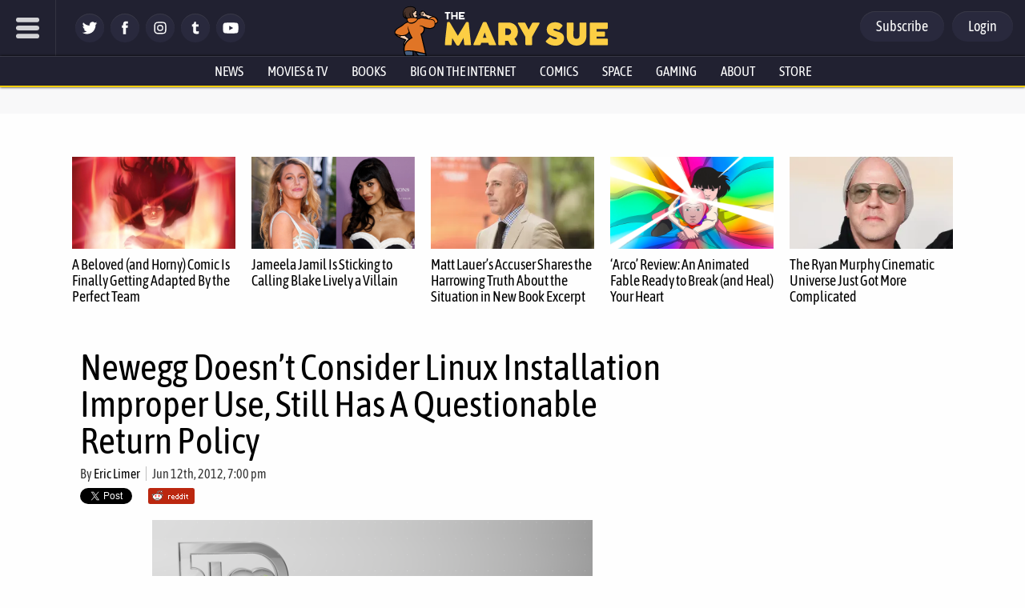

--- FILE ---
content_type: text/css
request_url: https://www.themarysue.com/wp-content/plugins/gamurs-wordpress-blocks/build/article-content/style-index.css?ver=2.3.7
body_size: 3833
content:
.wp-block-post-content b,.wp-block-post-content strong{font-weight:bolder}.wp-block-post-content>*{width:100%}.wp-block-gamurs-article-content>*{margin:0!important}.wp-block-gamurs-article-content,.wp-block-post-content{display:flex;flex-direction:column}.wp-block-gamurs-article-content h2,.wp-block-gamurs-article-content h3,.wp-block-gamurs-article-content h4,.wp-block-gamurs-article-content h5,.wp-block-gamurs-article-content h6,.wp-block-post-content h2,.wp-block-post-content h3,.wp-block-post-content h4,.wp-block-post-content h5,.wp-block-post-content h6{margin-top:0}.wp-block-gamurs-article-content h2,.wp-block-post-content h2{color:var(--wp--custom--copy--secondary--text-color);padding:calc(1px*var(--wp--custom--copy--h-2-container-spacing--padding-top)) calc(1px*var(--wp--custom--copy--h-2-container-spacing--padding-right)) calc(1px*var(--wp--custom--copy--h-2-container-spacing--padding-bottom)) calc(1px*var(--wp--custom--copy--h-2-container-spacing--padding-left))}@media(max-width:991px){.wp-block-gamurs-article-content h2,.wp-block-post-content h2{font-family:var(--wp--custom--copy--h-2-type--mobile--font-family);font-size:var(--wp--custom--copy--h-2-type--mobile--font-size);font-weight:var(--wp--custom--copy--h-2-type--mobile--font-weight);letter-spacing:var(--wp--custom--copy--h-2-type--mobile--letter-spacing);line-height:var(--wp--custom--copy--h-2-type--mobile--line-height);margin-bottom:var(--wp--custom--copy--h-2-type--mobile--paragraph-spacing);-webkit-text-decoration:var(--wp--custom--copy--h-2-type--mobile--text-decoration);text-decoration:var(--wp--custom--copy--h-2-type--mobile--text-decoration);text-indent:var(--wp--custom--copy--h-2-type--mobile--paragraph-indent);text-transform:var(--wp--custom--copy--h-2-type--mobile--text-transform)}}@media(min-width:992px){.wp-block-gamurs-article-content h2,.wp-block-post-content h2{font-family:var(--wp--custom--copy--h-2-type--desktop--font-family);font-size:var(--wp--custom--copy--h-2-type--desktop--font-size);font-weight:var(--wp--custom--copy--h-2-type--desktop--font-weight);letter-spacing:var(--wp--custom--copy--h-2-type--desktop--letter-spacing);line-height:var(--wp--custom--copy--h-2-type--desktop--line-height);margin-bottom:var(--wp--custom--copy--h-2-type--desktop--paragraph-spacing);-webkit-text-decoration:var(--wp--custom--copy--h-2-type--desktop--text-decoration);text-decoration:var(--wp--custom--copy--h-2-type--desktop--text-decoration);text-indent:var(--wp--custom--copy--h-2-type--desktop--paragraph-indent);text-transform:var(--wp--custom--copy--h-2-type--desktop--text-transform)}}.wp-block-gamurs-article-content h3,.wp-block-post-content h3{color:var(--wp--custom--copy--secondary--text-color);padding:calc(1px*var(--wp--custom--copy--h-3-container-spacing--padding-top)) calc(1px*var(--wp--custom--copy--h-3-container-spacing--padding-right)) calc(1px*var(--wp--custom--copy--h-3-container-spacing--padding-bottom)) calc(1px*var(--wp--custom--copy--h-3-container-spacing--padding-left))}@media(max-width:991px){.wp-block-gamurs-article-content h3,.wp-block-post-content h3{font-family:var(--wp--custom--copy--h-3-type--mobile--font-family);font-size:var(--wp--custom--copy--h-3-type--mobile--font-size);font-weight:var(--wp--custom--copy--h-3-type--mobile--font-weight);letter-spacing:var(--wp--custom--copy--h-3-type--mobile--letter-spacing);line-height:var(--wp--custom--copy--h-3-type--mobile--line-height);margin-bottom:var(--wp--custom--copy--h-3-type--mobile--paragraph-spacing);-webkit-text-decoration:var(--wp--custom--copy--h-3-type--mobile--text-decoration);text-decoration:var(--wp--custom--copy--h-3-type--mobile--text-decoration);text-indent:var(--wp--custom--copy--h-3-type--mobile--paragraph-indent);text-transform:var(--wp--custom--copy--h-3-type--mobile--text-transform)}}@media(min-width:992px){.wp-block-gamurs-article-content h3,.wp-block-post-content h3{font-family:var(--wp--custom--copy--h-3-type--desktop--font-family);font-size:var(--wp--custom--copy--h-3-type--desktop--font-size);font-weight:var(--wp--custom--copy--h-3-type--desktop--font-weight);letter-spacing:var(--wp--custom--copy--h-3-type--desktop--letter-spacing);line-height:var(--wp--custom--copy--h-3-type--desktop--line-height);margin-bottom:var(--wp--custom--copy--h-3-type--desktop--paragraph-spacing);-webkit-text-decoration:var(--wp--custom--copy--h-3-type--desktop--text-decoration);text-decoration:var(--wp--custom--copy--h-3-type--desktop--text-decoration);text-indent:var(--wp--custom--copy--h-3-type--desktop--paragraph-indent);text-transform:var(--wp--custom--copy--h-3-type--desktop--text-transform)}}.wp-block-gamurs-article-content h4,.wp-block-post-content h4{color:var(--wp--custom--copy--secondary--text-color);padding:calc(1px*var(--wp--custom--copy--h-4-container-spacing--padding-top)) calc(1px*var(--wp--custom--copy--h-4-container-spacing--padding-right)) calc(1px*var(--wp--custom--copy--h-4-container-spacing--padding-bottom)) calc(1px*var(--wp--custom--copy--h-4-container-spacing--padding-left))}@media(max-width:991px){.wp-block-gamurs-article-content h4,.wp-block-post-content h4{font-family:var(--wp--custom--copy--h-4-type--mobile--font-family);font-size:var(--wp--custom--copy--h-4-type--mobile--font-size);font-weight:var(--wp--custom--copy--h-4-type--mobile--font-weight);letter-spacing:var(--wp--custom--copy--h-4-type--mobile--letter-spacing);line-height:var(--wp--custom--copy--h-4-type--mobile--line-height);margin-bottom:var(--wp--custom--copy--h-4-type--mobile--paragraph-spacing);-webkit-text-decoration:var(--wp--custom--copy--h-4-type--mobile--text-decoration);text-decoration:var(--wp--custom--copy--h-4-type--mobile--text-decoration);text-indent:var(--wp--custom--copy--h-4-type--mobile--paragraph-indent);text-transform:var(--wp--custom--copy--h-4-type--mobile--text-transform)}}@media(min-width:992px){.wp-block-gamurs-article-content h4,.wp-block-post-content h4{font-family:var(--wp--custom--copy--h-4-type--desktop--font-family);font-size:var(--wp--custom--copy--h-4-type--desktop--font-size);font-weight:var(--wp--custom--copy--h-4-type--desktop--font-weight);letter-spacing:var(--wp--custom--copy--h-4-type--desktop--letter-spacing);line-height:var(--wp--custom--copy--h-4-type--desktop--line-height);margin-bottom:var(--wp--custom--copy--h-4-type--desktop--paragraph-spacing);-webkit-text-decoration:var(--wp--custom--copy--h-4-type--desktop--text-decoration);text-decoration:var(--wp--custom--copy--h-4-type--desktop--text-decoration);text-indent:var(--wp--custom--copy--h-4-type--desktop--paragraph-indent);text-transform:var(--wp--custom--copy--h-4-type--desktop--text-transform)}}.wp-block-gamurs-article-content h5,.wp-block-post-content h5{color:var(--wp--custom--copy--secondary--text-color);padding:calc(1px*var(--wp--custom--copy--h-5-container-spacing--padding-top)) calc(1px*var(--wp--custom--copy--h-5-container-spacing--padding-right)) calc(1px*var(--wp--custom--copy--h-5-container-spacing--padding-bottom)) calc(1px*var(--wp--custom--copy--h-5-container-spacing--padding-left))}@media(max-width:991px){.wp-block-gamurs-article-content h5,.wp-block-post-content h5{font-family:var(--wp--custom--copy--h-5-type--mobile--font-family);font-size:var(--wp--custom--copy--h-5-type--mobile--font-size);font-weight:var(--wp--custom--copy--h-5-type--mobile--font-weight);letter-spacing:var(--wp--custom--copy--h-5-type--mobile--letter-spacing);line-height:var(--wp--custom--copy--h-5-type--mobile--line-height);margin-bottom:var(--wp--custom--copy--h-5-type--mobile--paragraph-spacing);-webkit-text-decoration:var(--wp--custom--copy--h-5-type--mobile--text-decoration);text-decoration:var(--wp--custom--copy--h-5-type--mobile--text-decoration);text-indent:var(--wp--custom--copy--h-5-type--mobile--paragraph-indent);text-transform:var(--wp--custom--copy--h-5-type--mobile--text-transform)}}@media(min-width:992px){.wp-block-gamurs-article-content h5,.wp-block-post-content h5{font-family:var(--wp--custom--copy--h-5-type--desktop--font-family);font-size:var(--wp--custom--copy--h-5-type--desktop--font-size);font-weight:var(--wp--custom--copy--h-5-type--desktop--font-weight);letter-spacing:var(--wp--custom--copy--h-5-type--desktop--letter-spacing);line-height:var(--wp--custom--copy--h-5-type--desktop--line-height);margin-bottom:var(--wp--custom--copy--h-5-type--desktop--paragraph-spacing);-webkit-text-decoration:var(--wp--custom--copy--h-5-type--desktop--text-decoration);text-decoration:var(--wp--custom--copy--h-5-type--desktop--text-decoration);text-indent:var(--wp--custom--copy--h-5-type--desktop--paragraph-indent);text-transform:var(--wp--custom--copy--h-5-type--desktop--text-transform)}}.wp-block-gamurs-article-content h6,.wp-block-post-content h6{color:var(--wp--custom--copy--secondary--text-color);padding:calc(1px*var(--wp--custom--copy--h-6-container-spacing--padding-top)) calc(1px*var(--wp--custom--copy--h-6-container-spacing--padding-right)) calc(1px*var(--wp--custom--copy--h-6-container-spacing--padding-bottom)) calc(1px*var(--wp--custom--copy--h-6-container-spacing--padding-left))}@media(max-width:991px){.wp-block-gamurs-article-content h6,.wp-block-post-content h6{font-family:var(--wp--custom--copy--h-6-type--mobile--font-family);font-size:var(--wp--custom--copy--h-6-type--mobile--font-size);font-weight:var(--wp--custom--copy--h-6-type--mobile--font-weight);letter-spacing:var(--wp--custom--copy--h-6-type--mobile--letter-spacing);line-height:var(--wp--custom--copy--h-6-type--mobile--line-height);margin-bottom:var(--wp--custom--copy--h-6-type--mobile--paragraph-spacing);-webkit-text-decoration:var(--wp--custom--copy--h-6-type--mobile--text-decoration);text-decoration:var(--wp--custom--copy--h-6-type--mobile--text-decoration);text-indent:var(--wp--custom--copy--h-6-type--mobile--paragraph-indent);text-transform:var(--wp--custom--copy--h-6-type--mobile--text-transform)}}@media(min-width:992px){.wp-block-gamurs-article-content h6,.wp-block-post-content h6{font-family:var(--wp--custom--copy--h-6-type--desktop--font-family);font-size:var(--wp--custom--copy--h-6-type--desktop--font-size);font-weight:var(--wp--custom--copy--h-6-type--desktop--font-weight);letter-spacing:var(--wp--custom--copy--h-6-type--desktop--letter-spacing);line-height:var(--wp--custom--copy--h-6-type--desktop--line-height);margin-bottom:var(--wp--custom--copy--h-6-type--desktop--paragraph-spacing);-webkit-text-decoration:var(--wp--custom--copy--h-6-type--desktop--text-decoration);text-decoration:var(--wp--custom--copy--h-6-type--desktop--text-decoration);text-indent:var(--wp--custom--copy--h-6-type--desktop--paragraph-indent);text-transform:var(--wp--custom--copy--h-6-type--desktop--text-transform)}}.wp-block-gamurs-article-content details,.wp-block-gamurs-article-content p,.wp-block-gamurs-article-content>div:not(.wp-block-gamurs-status-message):not(.wp-block-gamurs-article-content__affiliate-disclaimer),.wp-block-post-content details,.wp-block-post-content p,.wp-block-post-content>div:not(.wp-block-gamurs-status-message):not(.wp-block-gamurs-article-content__affiliate-disclaimer){color:var(--wp--custom--copy--tertiary--text-color)}@media(max-width:991px){.wp-block-gamurs-article-content details,.wp-block-gamurs-article-content p,.wp-block-gamurs-article-content>div:not(.wp-block-gamurs-status-message):not(.wp-block-gamurs-article-content__affiliate-disclaimer),.wp-block-post-content details,.wp-block-post-content p,.wp-block-post-content>div:not(.wp-block-gamurs-status-message):not(.wp-block-gamurs-article-content__affiliate-disclaimer){font-family:var(--wp--custom--copy--body-type--mobile--font-family);font-size:var(--wp--custom--copy--body-type--mobile--font-size);font-weight:var(--wp--custom--copy--body-type--mobile--font-weight);letter-spacing:var(--wp--custom--copy--body-type--mobile--letter-spacing);line-height:var(--wp--custom--copy--body-type--mobile--line-height);margin-bottom:var(--wp--custom--copy--body-type--mobile--paragraph-spacing);-webkit-text-decoration:var(--wp--custom--copy--body-type--mobile--text-decoration);text-decoration:var(--wp--custom--copy--body-type--mobile--text-decoration);text-indent:var(--wp--custom--copy--body-type--mobile--paragraph-indent);text-transform:var(--wp--custom--copy--body-type--mobile--text-transform)}}@media(min-width:992px){.wp-block-gamurs-article-content details,.wp-block-gamurs-article-content p,.wp-block-gamurs-article-content>div:not(.wp-block-gamurs-status-message):not(.wp-block-gamurs-article-content__affiliate-disclaimer),.wp-block-post-content details,.wp-block-post-content p,.wp-block-post-content>div:not(.wp-block-gamurs-status-message):not(.wp-block-gamurs-article-content__affiliate-disclaimer){font-family:var(--wp--custom--copy--body-type--desktop--font-family);font-size:var(--wp--custom--copy--body-type--desktop--font-size);font-weight:var(--wp--custom--copy--body-type--desktop--font-weight);letter-spacing:var(--wp--custom--copy--body-type--desktop--letter-spacing);line-height:var(--wp--custom--copy--body-type--desktop--line-height);margin-bottom:var(--wp--custom--copy--body-type--desktop--paragraph-spacing);-webkit-text-decoration:var(--wp--custom--copy--body-type--desktop--text-decoration);text-decoration:var(--wp--custom--copy--body-type--desktop--text-decoration);text-indent:var(--wp--custom--copy--body-type--desktop--paragraph-indent);text-transform:var(--wp--custom--copy--body-type--desktop--text-transform)}}.wp-block-gamurs-article-content ol li,.wp-block-gamurs-article-content ul li,.wp-block-post-content ol li,.wp-block-post-content ul li{color:var(--wp--custom--copy--tertiary--text-color)}@media(max-width:991px){.wp-block-gamurs-article-content ol li,.wp-block-gamurs-article-content ul li,.wp-block-post-content ol li,.wp-block-post-content ul li{font-family:var(--wp--custom--copy--body-type--mobile--font-family);font-size:var(--wp--custom--copy--body-type--mobile--font-size);font-weight:var(--wp--custom--copy--body-type--mobile--font-weight);letter-spacing:var(--wp--custom--copy--body-type--mobile--letter-spacing);line-height:var(--wp--custom--copy--body-type--mobile--line-height);-webkit-text-decoration:var(--wp--custom--copy--body-type--mobile--text-decoration);text-decoration:var(--wp--custom--copy--body-type--mobile--text-decoration);text-indent:var(--wp--custom--copy--body-type--mobile--paragraph-indent);text-transform:var(--wp--custom--copy--body-type--mobile--text-transform)}}@media(min-width:992px){.wp-block-gamurs-article-content ol li,.wp-block-gamurs-article-content ul li,.wp-block-post-content ol li,.wp-block-post-content ul li{font-family:var(--wp--custom--copy--body-type--desktop--font-family);font-size:var(--wp--custom--copy--body-type--desktop--font-size);font-weight:var(--wp--custom--copy--body-type--desktop--font-weight);letter-spacing:var(--wp--custom--copy--body-type--desktop--letter-spacing);line-height:var(--wp--custom--copy--body-type--desktop--line-height);-webkit-text-decoration:var(--wp--custom--copy--body-type--desktop--text-decoration);text-decoration:var(--wp--custom--copy--body-type--desktop--text-decoration);text-indent:var(--wp--custom--copy--body-type--desktop--paragraph-indent);text-transform:var(--wp--custom--copy--body-type--desktop--text-transform)}}.wp-block-gamurs-article-content>li .wp-block-gamurs-ad,.wp-block-gamurs-article-content>ul .wp-block-gamurs-ad,.wp-block-post-content>li .wp-block-gamurs-ad,.wp-block-post-content>ul .wp-block-gamurs-ad{margin-left:-40px}.wp-block-gamurs-article-content .wp-block-embed:not(.is-type-video),.wp-block-gamurs-article-content .wp-block-image,.wp-block-gamurs-article-content .wp-caption,.wp-block-post-content .wp-block-embed:not(.is-type-video),.wp-block-post-content .wp-block-image,.wp-block-post-content .wp-caption{display:flex;flex-direction:column}.wp-block-gamurs-article-content .wp-caption-text,.wp-block-gamurs-article-content .wp-element-caption,.wp-block-post-content .wp-caption-text,.wp-block-post-content .wp-element-caption{text-align:center}.wp-block-gamurs-article-content .wp-block-embed:not(.is-type-video):not(.wp-block-embed-reddit):not(.wp-block-embed-twitter),.wp-block-gamurs-article-content .wp-block-image,.wp-block-gamurs-article-content .wp-caption,.wp-block-post-content .wp-block-embed:not(.is-type-video):not(.wp-block-embed-reddit):not(.wp-block-embed-twitter),.wp-block-post-content .wp-block-image,.wp-block-post-content .wp-caption{align-items:center}.wp-block-gamurs-article-content .wp-block-embed.wp-block-embed-twitter .wp-block-embed__wrapper>*,.wp-block-post-content .wp-block-embed.wp-block-embed-twitter .wp-block-embed__wrapper>*{margin-inline:auto}.wp-block-gamurs-article-content .wp-block-embed .converted-twitch,.wp-block-post-content .wp-block-embed .converted-twitch{width:100%}.wp-block-gamurs-article-content .wp-block-embed .converted-twitch div,.wp-block-post-content .wp-block-embed .converted-twitch div{display:flex}.wp-block-gamurs-article-content .wp-block-embed .converted-twitch div iframe,.wp-block-post-content .wp-block-embed .converted-twitch div iframe{margin-inline:auto;width:revert-layer!important}.wp-block-gamurs-article-content .wp-block-embed .wp-element-caption,.wp-block-gamurs-article-content .wp-block-embed figcaption,.wp-block-gamurs-article-content .wp-block-gallery .wp-element-caption,.wp-block-gamurs-article-content .wp-block-gallery figcaption,.wp-block-gamurs-article-content .wp-block-image .wp-element-caption,.wp-block-gamurs-article-content .wp-block-image figcaption,.wp-block-gamurs-article-content .wp-block-jetpack-videopress .wp-element-caption,.wp-block-gamurs-article-content .wp-block-jetpack-videopress figcaption,.wp-block-gamurs-article-content .wp-block-video .wp-element-caption,.wp-block-gamurs-article-content .wp-block-video figcaption,.wp-block-post-content .wp-block-embed .wp-element-caption,.wp-block-post-content .wp-block-embed figcaption,.wp-block-post-content .wp-block-gallery .wp-element-caption,.wp-block-post-content .wp-block-gallery figcaption,.wp-block-post-content .wp-block-image .wp-element-caption,.wp-block-post-content .wp-block-image figcaption,.wp-block-post-content .wp-block-jetpack-videopress .wp-element-caption,.wp-block-post-content .wp-block-jetpack-videopress figcaption,.wp-block-post-content .wp-block-video .wp-element-caption,.wp-block-post-content .wp-block-video figcaption{color:var(--wp--custom--copy--tertiary--text-color);font-family:var(--wp--custom--general-type--caption--font-family);font-size:var(--wp--custom--general-type--caption--font-size);font-weight:var(--wp--custom--general-type--caption--font-weight);letter-spacing:var(--wp--custom--general-type--caption--letter-spacing);line-height:var(--wp--custom--general-type--caption--line-height);margin-bottom:var(--wp--custom--general-type--caption--paragraph-spacing);text-align:center;-webkit-text-decoration:var(--wp--custom--general-type--caption--text-decoration);text-decoration:var(--wp--custom--general-type--caption--text-decoration);text-indent:var(--wp--custom--general-type--caption--paragraph-indent);text-transform:var(--wp--custom--general-type--caption--text-transform)}.wp-block-gamurs-article-content .wp-block-embed .wp-block-embed__wrapper:has(.bluesky-embed),.wp-block-post-content .wp-block-embed .wp-block-embed__wrapper:has(.bluesky-embed){width:100%}.wp-block-gamurs-article-content iframe:not(.wp-block-gamurs-ad iframe),.wp-block-post-content iframe:not(.wp-block-gamurs-ad iframe){width:100%}.wp-block-gamurs-article-content a:not(article.wp-block-gamurs-article-tile a,.wp-block-gamurs-article-group a,.wp-block-gamurs-pagination a,.post_tags a),.wp-block-post-content a:not(article.wp-block-gamurs-article-tile a,.wp-block-gamurs-article-group a,.wp-block-gamurs-pagination a,.post_tags a){color:var(--wp--custom--hyperlink--enabled--color-fg);-webkit-text-decoration:var(--wp--custom--text-decoration--hyperlink);text-decoration:var(--wp--custom--text-decoration--hyperlink);text-decoration-color:var(--wp--custom--hyperlink--enabled--border--color);text-decoration-style:var(--wp--custom--hyperlink--enabled--border--style);text-decoration-thickness:calc(1px*var(--wp--custom--hyperlink--enabled--border--width));text-underline-offset:var(--wp--custom--hyperlink--border-offset)}.wp-block-gamurs-article-content a:not(article.wp-block-gamurs-article-tile a,.wp-block-gamurs-article-group a,.wp-block-gamurs-pagination a,.post_tags a):hover,.wp-block-post-content a:not(article.wp-block-gamurs-article-tile a,.wp-block-gamurs-article-group a,.wp-block-gamurs-pagination a,.post_tags a):hover{color:var(--wp--custom--hyperlink--hover--color-fg);text-decoration-color:var(--wp--custom--hyperlink--hover--border--color);text-decoration-style:var(--wp--custom--hyperlink--hover--border--style);text-decoration-thickness:calc(1px*var(--wp--custom--hyperlink--hover--border--width))}.wp-block-gamurs-article-content a:not(article.wp-block-gamurs-article-tile a,.wp-block-gamurs-article-group a,.wp-block-gamurs-pagination a,.post_tags a):active,.wp-block-post-content a:not(article.wp-block-gamurs-article-tile a,.wp-block-gamurs-article-group a,.wp-block-gamurs-pagination a,.post_tags a):active{color:var(--wp--custom--hyperlink--pressed--color-fg);text-decoration-color:var(--wp--custom--hyperlink--pressed--border--color);text-decoration-style:var(--wp--custom--hyperlink--pressed--border--style);text-decoration-thickness:calc(1px*var(--wp--custom--hyperlink--pressed--border--width))}.wp-block-gamurs-article-content a:not(article.wp-block-gamurs-article-tile a,.wp-block-gamurs-article-group a,.wp-block-gamurs-pagination a,.post_tags a):visited,.wp-block-post-content a:not(article.wp-block-gamurs-article-tile a,.wp-block-gamurs-article-group a,.wp-block-gamurs-pagination a,.post_tags a):visited{color:var(--wp--custom--hyperlink--enabled--color-fg);text-decoration-color:var(--wp--custom--hyperlink--enabled--border--color);text-decoration-style:var(--wp--custom--hyperlink--enabled--border--style);text-decoration-thickness:calc(1px*var(--wp--custom--hyperlink--enabled--border--width))}.wp-block-gamurs-article-content .wp-block-pullquote,.wp-block-post-content .wp-block-pullquote{border-bottom:calc(1px*var(--wp--custom--quotation--container-stroke--pull-quote--width)) var(--wp--custom--quotation--container-stroke--pull-quote--style) var(--wp--custom--quotation--container-stroke--pull-quote--color);border-top:calc(1px*var(--wp--custom--quotation--container-stroke--pull-quote--width)) var(--wp--custom--quotation--container-stroke--pull-quote--style) var(--wp--custom--quotation--container-stroke--pull-quote--color);border-color:var(--wp--custom--quotation--color-stroke--pull-quote);color:var(--wp--custom--quotation--color-bg--pull-quote);padding:calc(1px*var(--wp--custom--quotation--container-spacing--pull-quote--padding-top)) calc(1px*var(--wp--custom--quotation--container-spacing--pull-quote--padding-right)) calc(1px*var(--wp--custom--quotation--container-spacing--pull-quote--padding-bottom)) calc(1px*var(--wp--custom--quotation--container-spacing--pull-quote--padding-left))}.wp-block-gamurs-article-content .wp-block-pullquote blockquote,.wp-block-post-content .wp-block-pullquote blockquote{margin:0}.wp-block-gamurs-article-content .wp-block-pullquote blockquote p,.wp-block-post-content .wp-block-pullquote blockquote p{color:var(--wp--custom--quotation--color-fg--pull-quote);font-style:normal;margin:0}@media(max-width:991px){.wp-block-gamurs-article-content .wp-block-pullquote blockquote p,.wp-block-post-content .wp-block-pullquote blockquote p{font-family:var(--wp--custom--quotation--pull-quote-type--mobile--font-family);font-size:var(--wp--custom--quotation--pull-quote-type--mobile--font-size);font-weight:var(--wp--custom--quotation--pull-quote-type--mobile--font-weight);letter-spacing:var(--wp--custom--quotation--pull-quote-type--mobile--letter-spacing);line-height:var(--wp--custom--quotation--pull-quote-type--mobile--line-height);margin-bottom:var(--wp--custom--quotation--pull-quote-type--mobile--paragraph-spacing);-webkit-text-decoration:var(--wp--custom--quotation--pull-quote-type--mobile--text-decoration);text-decoration:var(--wp--custom--quotation--pull-quote-type--mobile--text-decoration);text-indent:var(--wp--custom--quotation--pull-quote-type--mobile--paragraph-indent);text-transform:var(--wp--custom--quotation--pull-quote-type--mobile--text-transform)}}@media(min-width:992px){.wp-block-gamurs-article-content .wp-block-pullquote blockquote p,.wp-block-post-content .wp-block-pullquote blockquote p{font-family:var(--wp--custom--quotation--pull-quote-type--desktop--font-family);font-size:var(--wp--custom--quotation--pull-quote-type--desktop--font-size);font-weight:var(--wp--custom--quotation--pull-quote-type--desktop--font-weight);letter-spacing:var(--wp--custom--quotation--pull-quote-type--desktop--letter-spacing);line-height:var(--wp--custom--quotation--pull-quote-type--desktop--line-height);margin-bottom:var(--wp--custom--quotation--pull-quote-type--desktop--paragraph-spacing);-webkit-text-decoration:var(--wp--custom--quotation--pull-quote-type--desktop--text-decoration);text-decoration:var(--wp--custom--quotation--pull-quote-type--desktop--text-decoration);text-indent:var(--wp--custom--quotation--pull-quote-type--desktop--paragraph-indent);text-transform:var(--wp--custom--quotation--pull-quote-type--desktop--text-transform)}}.wp-block-gamurs-article-content .wp-block-pullquote blockquote cite,.wp-block-post-content .wp-block-pullquote blockquote cite{color:var(--wp--custom--quotation--caption-color--pull-quote);font-family:var(--wp--custom--general-type--caption--font-family);font-size:var(--wp--custom--general-type--caption--font-size);font-style:normal;font-weight:var(--wp--custom--general-type--caption--font-weight);letter-spacing:var(--wp--custom--general-type--caption--letter-spacing);line-height:var(--wp--custom--general-type--caption--line-height);margin-bottom:var(--wp--custom--general-type--caption--paragraph-spacing);-webkit-text-decoration:var(--wp--custom--general-type--caption--text-decoration);text-decoration:var(--wp--custom--general-type--caption--text-decoration);text-indent:var(--wp--custom--general-type--caption--paragraph-indent);text-transform:var(--wp--custom--general-type--caption--text-transform)}.wp-block-gamurs-article-content .wp-block-table,.wp-block-post-content .wp-block-table{border-bottom:none;overflow-x:auto;padding:calc(1px*var(--wp--custom--table--container-spacing--padding-top)) calc(1px*var(--wp--custom--table--container-spacing--padding-right)) calc(1px*var(--wp--custom--table--container-spacing--padding-bottom)) calc(1px*var(--wp--custom--table--container-spacing--padding-left))}.wp-block-gamurs-article-content .swipe-indicator,.wp-block-post-content .swipe-indicator{align-items:center;display:flex;font-size:14px!important;gap:10px;justify-content:center;margin-bottom:-20px!important}.wp-block-gamurs-article-content figure.is-style-stripes table,.wp-block-gamurs-article-content table,.wp-block-post-content figure.is-style-stripes table,.wp-block-post-content table{border-bottom:calc(1px*var(--wp--custom--table--container-stroke--width)) var(--wp--custom--table--container-stroke--style) var(--wp--custom--table--container-stroke--color);border-color:var(--wp--custom--table--color-stroke);border-spacing:0!important;margin:0!important}.wp-block-gamurs-article-content figure.is-style-stripes table td,.wp-block-gamurs-article-content table td,.wp-block-post-content figure.is-style-stripes table td,.wp-block-post-content table td{border:none;padding:calc(1px*var(--wp--custom--table--cell-container-spacing--padding-top)) calc(1px*var(--wp--custom--table--cell-container-spacing--padding-right)) calc(1px*var(--wp--custom--table--cell-container-spacing--padding-bottom)) calc(1px*var(--wp--custom--table--cell-container-spacing--padding-left))}.wp-block-gamurs-article-content figure.is-style-stripes table thead,.wp-block-gamurs-article-content table thead,.wp-block-post-content figure.is-style-stripes table thead,.wp-block-post-content table thead{background-color:var(--wp--custom--table--header-color-bg);border:none}.wp-block-gamurs-article-content figure.is-style-stripes table thead tr th,.wp-block-gamurs-article-content table thead tr th,.wp-block-post-content figure.is-style-stripes table thead tr th,.wp-block-post-content table thead tr th{background-color:var(--wp--custom--table--header-color-bg);border:none;color:var(--wp--custom--table--header-color-fg);font-family:var(--wp--custom--table--header-type--font-family);font-size:var(--wp--custom--table--header-type--font-size);font-weight:var(--wp--custom--table--header-type--font-weight);letter-spacing:var(--wp--custom--table--header-type--letter-spacing);line-height:var(--wp--custom--table--header-type--line-height);margin-bottom:var(--wp--custom--table--header-type--paragraph-spacing);padding:calc(1px*var(--wp--custom--table--cell-container-spacing--padding-top)) calc(1px*var(--wp--custom--table--cell-container-spacing--padding-right)) calc(1px*var(--wp--custom--table--cell-container-spacing--padding-bottom)) calc(1px*var(--wp--custom--table--cell-container-spacing--padding-left));-webkit-text-decoration:var(--wp--custom--table--header-type--text-decoration);text-decoration:var(--wp--custom--table--header-type--text-decoration);text-indent:var(--wp--custom--table--header-type--paragraph-indent);text-transform:var(--wp--custom--table--header-type--text-transform)}.wp-block-gamurs-article-content figure.is-style-stripes table thead tr th:not(:last-child),.wp-block-gamurs-article-content table thead tr th:not(:last-child),.wp-block-post-content figure.is-style-stripes table thead tr th:not(:last-child),.wp-block-post-content table thead tr th:not(:last-child){border-right:calc(1px*var(--wp--custom--table--header-container-stroke--width)) var(--wp--custom--table--header-container-stroke--style) var(--wp--custom--table--header-container-stroke--color)}.wp-block-gamurs-article-content figure.is-style-stripes table tbody tr:nth-child(2n),.wp-block-gamurs-article-content table tbody tr:nth-child(2n),.wp-block-post-content figure.is-style-stripes table tbody tr:nth-child(2n),.wp-block-post-content table tbody tr:nth-child(2n){background-color:var(--wp--custom--table--enabled--even-row-color-bg)}.wp-block-gamurs-article-content figure.is-style-stripes table tbody tr:nth-child(2n) td,.wp-block-gamurs-article-content table tbody tr:nth-child(2n) td,.wp-block-post-content figure.is-style-stripes table tbody tr:nth-child(2n) td,.wp-block-post-content table tbody tr:nth-child(2n) td{border-right:calc(1px*var(--wp--custom--table--cell-container-stroke--width)) var(--wp--custom--table--cell-container-stroke--style) var(--wp--custom--table--cell-container-stroke--color);border-color:var(--wp--custom--table--cell-color-stroke);color:var(--wp--custom--table--cell-color-fg);font-family:var(--wp--custom--table--cell-type--font-family);font-size:var(--wp--custom--table--cell-type--font-size);font-weight:var(--wp--custom--table--cell-type--font-weight);letter-spacing:var(--wp--custom--table--cell-type--letter-spacing);line-height:var(--wp--custom--table--cell-type--line-height);margin-bottom:var(--wp--custom--table--cell-type--paragraph-spacing);-webkit-text-decoration:var(--wp--custom--table--cell-type--text-decoration);text-decoration:var(--wp--custom--table--cell-type--text-decoration);text-indent:var(--wp--custom--table--cell-type--paragraph-indent);text-transform:var(--wp--custom--table--cell-type--text-transform)}.wp-block-gamurs-article-content figure.is-style-stripes table tbody tr:nth-child(2n) td:first-child,.wp-block-gamurs-article-content table tbody tr:nth-child(2n) td:first-child,.wp-block-post-content figure.is-style-stripes table tbody tr:nth-child(2n) td:first-child,.wp-block-post-content table tbody tr:nth-child(2n) td:first-child{border-left:calc(1px*var(--wp--custom--table--cell-container-stroke--width)) var(--wp--custom--table--cell-container-stroke--style) var(--wp--custom--table--cell-container-stroke--color)}.wp-block-gamurs-article-content figure.is-style-stripes table tbody tr:nth-child(odd),.wp-block-gamurs-article-content table tbody tr:nth-child(odd),.wp-block-post-content figure.is-style-stripes table tbody tr:nth-child(odd),.wp-block-post-content table tbody tr:nth-child(odd){background-color:var(--wp--custom--table--enabled--odd-row-color-bg)}.wp-block-gamurs-article-content figure.is-style-stripes table tbody tr:nth-child(odd) td,.wp-block-gamurs-article-content table tbody tr:nth-child(odd) td,.wp-block-post-content figure.is-style-stripes table tbody tr:nth-child(odd) td,.wp-block-post-content table tbody tr:nth-child(odd) td{border-right:calc(1px*var(--wp--custom--table--cell-container-stroke--width)) var(--wp--custom--table--cell-container-stroke--style) var(--wp--custom--table--cell-container-stroke--color);border-color:var(--wp--custom--table--cell-color-stroke);color:var(--wp--custom--table--cell-color-fg);font-family:var(--wp--custom--table--cell-type--font-family);font-size:var(--wp--custom--table--cell-type--font-size);font-weight:var(--wp--custom--table--cell-type--font-weight);letter-spacing:var(--wp--custom--table--cell-type--letter-spacing);line-height:var(--wp--custom--table--cell-type--line-height);margin-bottom:var(--wp--custom--table--cell-type--paragraph-spacing);-webkit-text-decoration:var(--wp--custom--table--cell-type--text-decoration);text-decoration:var(--wp--custom--table--cell-type--text-decoration);text-indent:var(--wp--custom--table--cell-type--paragraph-indent);text-transform:var(--wp--custom--table--cell-type--text-transform)}.wp-block-gamurs-article-content figure.is-style-stripes table tbody tr:nth-child(odd) td:first-child,.wp-block-gamurs-article-content table tbody tr:nth-child(odd) td:first-child,.wp-block-post-content figure.is-style-stripes table tbody tr:nth-child(odd) td:first-child,.wp-block-post-content table tbody tr:nth-child(odd) td:first-child{border-left:calc(1px*var(--wp--custom--table--cell-container-stroke--width)) var(--wp--custom--table--cell-container-stroke--style) var(--wp--custom--table--cell-container-stroke--color)}.wp-block-gamurs-article-content figure.is-style-stripes table tbody:not(table thead~tbody) tr:first-child td,.wp-block-gamurs-article-content table tbody:not(table thead~tbody) tr:first-child td,.wp-block-post-content figure.is-style-stripes table tbody:not(table thead~tbody) tr:first-child td,.wp-block-post-content table tbody:not(table thead~tbody) tr:first-child td{border-top:calc(1px*var(--wp--custom--table--cell-container-stroke--width)) var(--wp--custom--table--cell-container-stroke--style) var(--wp--custom--table--cell-container-stroke--color)}.wp-block-gamurs-article-content .dataTables_wrapper[id^=tablepress] .dataTables_filter label,.wp-block-gamurs-article-content .dataTables_wrapper[id^=tablepress] .dataTables_filter label input,.wp-block-post-content .dataTables_wrapper[id^=tablepress] .dataTables_filter label,.wp-block-post-content .dataTables_wrapper[id^=tablepress] .dataTables_filter label input{font-size:var(--wp--custom--copy--body-type--desktop--font-size)}.wp-block-gamurs-article-content figure.wp-block-table,.wp-block-post-content figure.wp-block-table{max-width:calc(100vw - 1px*var(--wp--custom--block--category-container--mobile--padding-right) - 1px*var(--wp--custom--block--category-container--mobile--padding-left))}.wp-block-gamurs-article-content figure.wp-block-table table.has-fixed-layout,.wp-block-post-content figure.wp-block-table table.has-fixed-layout{table-layout:unset}.wp-block-gamurs-article-content figure.wp-block-table *,.wp-block-post-content figure.wp-block-table *{word-break:keep-all!important}@media(min-width:992px){.wp-block-gamurs-article-content figure.wp-block-table>table,.wp-block-post-content figure.wp-block-table>table{min-width:calc(1px*var(--wp--custom--block--hero-col-container--desktop--max-width))}}.wp-block-gamurs-article-content figure.wp-block-table,.wp-block-post-content figure.wp-block-table{overflow-x:scroll;-ms-overflow-style:none;scrollbar-width:none}.wp-block-gamurs-article-content figure.wp-block-table::-webkit-scrollbar,.wp-block-post-content figure.wp-block-table::-webkit-scrollbar{display:none}.wp-block-gamurs-article-content figure.wp-block-table figcaption,.wp-block-post-content figure.wp-block-table figcaption{color:var(--wp--custom--copy--tertiary--text-color);font-family:var(--wp--custom--general-type--caption--font-family);font-size:var(--wp--custom--general-type--caption--font-size);font-weight:var(--wp--custom--general-type--caption--font-weight);letter-spacing:var(--wp--custom--general-type--caption--letter-spacing);line-height:var(--wp--custom--general-type--caption--line-height);margin-bottom:var(--wp--custom--general-type--caption--paragraph-spacing);-webkit-text-decoration:var(--wp--custom--general-type--caption--text-decoration);text-decoration:var(--wp--custom--general-type--caption--text-decoration);text-indent:var(--wp--custom--general-type--caption--paragraph-indent);text-transform:var(--wp--custom--general-type--caption--text-transform)}.wp-block-gamurs-article-content figure.wp-block-table.use-caption-heading,.wp-block-post-content figure.wp-block-table.use-caption-heading{display:flex;flex-direction:column-reverse}.wp-block-gamurs-article-content figure.wp-block-table.use-caption-heading figcaption,.wp-block-post-content figure.wp-block-table.use-caption-heading figcaption{background-color:var(--wp--custom--table--header-color-bg);color:var(--wp--custom--table--header-color-fg);font-family:var(--wp--custom--table--header-type--font-family);font-size:var(--wp--custom--table--header-type--font-size);font-weight:var(--wp--custom--table--header-type--font-weight);letter-spacing:var(--wp--custom--table--header-type--letter-spacing);line-height:var(--wp--custom--table--header-type--line-height);margin-bottom:var(--wp--custom--table--header-type--paragraph-spacing);padding:calc(1px*var(--wp--custom--table--cell-container-spacing--padding-top)) calc(1px*var(--wp--custom--table--cell-container-spacing--padding-right)) calc(1px*var(--wp--custom--table--cell-container-spacing--padding-bottom)) calc(1px*var(--wp--custom--table--cell-container-spacing--padding-left));position:relative;-webkit-text-decoration:var(--wp--custom--table--header-type--text-decoration);text-decoration:var(--wp--custom--table--header-type--text-decoration);text-indent:var(--wp--custom--table--header-type--paragraph-indent);text-transform:var(--wp--custom--table--header-type--text-transform)}.wp-block-gamurs-article-content figure.wp-block-table.use-caption-heading tbody tr td,.wp-block-post-content figure.wp-block-table.use-caption-heading tbody tr td{border-right:calc(1px*var(--wp--custom--table--cell-container-stroke--width)) var(--wp--custom--table--cell-container-stroke--style) var(--wp--custom--table--cell-container-stroke--color);border-color:var(--wp--custom--table--cell-color-stroke);color:var(--wp--custom--table--cell-color-fg);font-family:var(--wp--custom--table--cell-type--font-family);font-size:var(--wp--custom--table--cell-type--font-size);font-weight:var(--wp--custom--table--cell-type--font-weight);letter-spacing:var(--wp--custom--table--cell-type--letter-spacing);line-height:var(--wp--custom--table--cell-type--line-height);margin-bottom:var(--wp--custom--table--cell-type--paragraph-spacing);-webkit-text-decoration:var(--wp--custom--table--cell-type--text-decoration);text-decoration:var(--wp--custom--table--cell-type--text-decoration);text-indent:var(--wp--custom--table--cell-type--paragraph-indent);text-transform:var(--wp--custom--table--cell-type--text-transform)}.wp-block-gamurs-article-content figure.wp-block-table.use-caption-heading tbody tr td:first-child,.wp-block-post-content figure.wp-block-table.use-caption-heading tbody tr td:first-child{border-left:calc(1px*var(--wp--custom--table--cell-container-stroke--width)) var(--wp--custom--table--cell-container-stroke--style) var(--wp--custom--table--cell-container-stroke--color)}.wp-block-gamurs-article-content figure.wp-block-table.use-caption-heading tbody tr:first-child,.wp-block-gamurs-article-content figure.wp-block-table.use-caption-heading tbody tr:nth-child(odd),.wp-block-post-content figure.wp-block-table.use-caption-heading tbody tr:first-child,.wp-block-post-content figure.wp-block-table.use-caption-heading tbody tr:nth-child(odd){background-color:var(--wp--custom--table--enabled--odd-row-color-bg)}.wp-block-gamurs-article-content figure.wp-block-table.use-caption-heading tbody tr:nth-child(2n),.wp-block-post-content figure.wp-block-table.use-caption-heading tbody tr:nth-child(2n){background-color:var(--wp--custom--table--enabled--even-row-color-bg)}.wp-block-gamurs-article-content .post_tags a,.wp-block-post-content .post_tags a{text-decoration:none}.wp-block-gamurs-article-content .wp-block-separator,.wp-block-post-content .wp-block-separator{border-color:var(--wp--custom--divider--stroke--thin--color);border-style:var(--wp--custom--divider--stroke--thin--style);border-top-width:calc(1px*var(--wp--custom--divider--stroke--thin--width));width:100%}.wp-block-gamurs-article-content .wp-block-button,.wp-block-post-content .wp-block-button{display:flex;justify-content:center}.wp-block-gamurs-article-content .wp-block-button .wp-element-button,.wp-block-post-content .wp-block-button .wp-element-button{background-color:var(--wp--custom--button--primary--enabled--text-style-color-bg--minimal);border-radius:calc(1px*var(--wp--custom--button--primary--text-style-container--border-radius));color:var(--wp--custom--button--primary--enabled--text-style-color-fg--minimal);display:flex;flex-direction:row;font-family:var(--wp--custom--button--primary--type--font-family);font-size:var(--wp--custom--button--primary--type--font-size);font-weight:var(--wp--custom--button--primary--type--font-weight);gap:calc(1px*var(--wp--custom--button--primary--text-style-container--item-spacing));letter-spacing:var(--wp--custom--button--primary--type--letter-spacing);line-height:var(--wp--custom--button--primary--type--line-height);margin-bottom:var(--wp--custom--button--primary--type--paragraph-spacing);padding:calc(1px*var(--wp--custom--button--primary--text-style-container--padding-top)) calc(1px*var(--wp--custom--button--primary--text-style-container--padding-right)) calc(1px*var(--wp--custom--button--primary--text-style-container--padding-bottom)) calc(1px*var(--wp--custom--button--primary--text-style-container--padding-left));-webkit-text-decoration:var(--wp--custom--button--primary--type--text-decoration);text-decoration:var(--wp--custom--button--primary--type--text-decoration);text-indent:var(--wp--custom--button--primary--type--paragraph-indent);text-transform:var(--wp--custom--button--primary--type--text-transform);width:-moz-fit-content;width:fit-content}.wp-block-gamurs-article-content .wp-block-button .wp-element-button:focus,.wp-block-post-content .wp-block-button .wp-element-button:focus{background-color:var(--wp--custom--button--primary--focused--text-style-color-bg--minimal);color:var(--wp--custom--button--primary--focused--text-style-color-fg--minimal)}.wp-block-gamurs-article-content .wp-block-button .wp-element-button:active,.wp-block-post-content .wp-block-button .wp-element-button:active{background-color:var(--wp--custom--button--primary--pressed--text-style-color-bg--minimal);color:var(--wp--custom--button--primary--pressed--text-style-color-fg--minimal)}.wp-block-gamurs-article-content .wp-block-button .wp-element-button:hover,.wp-block-post-content .wp-block-button .wp-element-button:hover{background-color:var(--wp--custom--button--primary--hover--text-style-color-bg--minimal);color:var(--wp--custom--button--primary--hover--text-style-color-fg--minimal)}.wp-block-gamurs-article-content .wp-block-button .wp-element-button:disabled,.wp-block-post-content .wp-block-button .wp-element-button:disabled{background-color:var(--wp--custom--button--primary--disabled--text-style-color-bg--minimal);color:var(--wp--custom--button--primary--disabled--text-style-color-fg--minimal)}.wp-block-gamurs-article-content .wp-caption,.wp-block-post-content .wp-caption{gap:calc(1px*var(--wp--custom--image-metadata--container-spacing--item-spacing));max-width:100%;padding:calc(1px*var(--wp--custom--image-metadata--container-spacing--padding-top)) calc(1px*var(--wp--custom--image-metadata--container-spacing--padding-right)) calc(1px*var(--wp--custom--image-metadata--container-spacing--padding-bottom)) calc(1px*var(--wp--custom--image-metadata--container-spacing--padding-left))}.wp-block-gamurs-article-content .wp-caption-text,.wp-block-post-content .wp-caption-text{color:var(--wp--custom--image--caption-color);font-family:var(--wp--custom--general-type--caption--font-family);font-size:var(--wp--custom--general-type--caption--font-size);font-weight:var(--wp--custom--general-type--caption--font-weight);letter-spacing:var(--wp--custom--general-type--caption--letter-spacing);line-height:var(--wp--custom--general-type--caption--line-height);margin:0;margin-bottom:var(--wp--custom--general-type--caption--paragraph-spacing);-webkit-text-decoration:var(--wp--custom--general-type--caption--text-decoration);text-decoration:var(--wp--custom--general-type--caption--text-decoration);text-indent:var(--wp--custom--general-type--caption--paragraph-indent);text-transform:var(--wp--custom--general-type--caption--text-transform)}.wp-block-gamurs-article-content hr,.wp-block-post-content hr{border-color:var(--wp--custom--divider--stroke--thin--color);border-style:var(--wp--custom--divider--stroke--thin--style);border-width:calc(1px*var(--wp--custom--divider--stroke--thin--width))}.wp-block-gamurs-article-content__affiliate-disclaimer,.wp-block-post-content__affiliate-disclaimer{color:var(--wp--custom--general-color--disclaimer);font-family:var(--wp--custom--general-type--disclaimer--font-family);font-size:var(--wp--custom--general-type--disclaimer--font-size);font-weight:var(--wp--custom--general-type--disclaimer--font-weight);letter-spacing:var(--wp--custom--general-type--disclaimer--letter-spacing);line-height:var(--wp--custom--general-type--disclaimer--line-height);margin-bottom:var(--wp--custom--general-type--disclaimer--paragraph-spacing);-webkit-text-decoration:var(--wp--custom--general-type--disclaimer--text-decoration);text-decoration:var(--wp--custom--general-type--disclaimer--text-decoration);text-indent:var(--wp--custom--general-type--disclaimer--paragraph-indent);text-transform:var(--wp--custom--general-type--disclaimer--text-transform)}.wp-block-gamurs-article-content__affiliate-disclaimer>*,.wp-block-post-content__affiliate-disclaimer>*{display:block}.wp-block-gamurs-article-content>.wp-block-ub-table-of-contents-block>.ub_table-of-contents-extra-container>.ub_table-of-contents-container>ul,.wp-block-post-content>.wp-block-ub-table-of-contents-block>.ub_table-of-contents-extra-container>.ub_table-of-contents-container>ul{margin-top:0}.wp-block-gamurs-article-content .wp-block-code,.wp-block-post-content .wp-block-code{background-color:var(--wp--custom--table--enabled--even-row-color-bg);border-color:var(--wp--custom--table--color-stroke);border-radius:var(--wp--custom--spacing--md);border-style:var(--wp--custom--divider--stroke--thin--style);border-width:calc(1px*var(--wp--custom--divider--stroke--thin--width));color:var(--wp--custom--quotation--color-fg--quote);padding:calc(1px*var(--wp--custom--table--cell-container-spacing--padding-top)) calc(1px*var(--wp--custom--table--cell-container-spacing--padding-right)) calc(1px*var(--wp--custom--table--cell-container-spacing--padding-bottom)) calc(1px*var(--wp--custom--table--cell-container-spacing--padding-left))}.wp-block-gamurs-article-content .comment-status-message,.wp-block-post-content .comment-status-message{display:none}.wp-block-gamurs-article-content .comment-status-message:has(+div),.wp-block-post-content .comment-status-message:has(+div){display:block;margin-top:var(--wp--custom--spacing--sm)}.wp-block-post-content .wp-block-embed{display:block!important}.wp-block-post-content blockquote.wp-block-quote{background-color:var(--wp--custom--quotation--color-bg--quote);border-left:calc(1px*var(--wp--custom--quotation--container-stroke--quote--width)) var(--wp--custom--quotation--container-stroke--quote--style) var(--wp--custom--quotation--container-stroke--quote--color);border-color:var(--wp--custom--quotation--container-stroke--quote--color);display:flex;flex-direction:column;gap:calc(1px*var(--wp--custom--quotation--container-spacing--quote--item-spacing));margin:0;padding:calc(1px*var(--wp--custom--quotation--container-spacing--quote--padding-top)) calc(1px*var(--wp--custom--quotation--container-spacing--quote--padding-right)) calc(1px*var(--wp--custom--quotation--container-spacing--quote--padding-bottom)) calc(1px*var(--wp--custom--quotation--container-spacing--quote--padding-left))}.wp-block-post-content blockquote.wp-block-quote p{color:var(--wp--custom--quotation--color-fg--quote);margin:0}@media(max-width:991px){.wp-block-post-content blockquote.wp-block-quote p{font-family:var(--wp--custom--quotation--quote-type--mobile--font-family);font-size:var(--wp--custom--quotation--quote-type--mobile--font-size);font-weight:var(--wp--custom--quotation--quote-type--mobile--font-weight);letter-spacing:var(--wp--custom--quotation--quote-type--mobile--letter-spacing);line-height:var(--wp--custom--quotation--quote-type--mobile--line-height);margin-bottom:var(--wp--custom--quotation--quote-type--mobile--paragraph-spacing);-webkit-text-decoration:var(--wp--custom--quotation--quote-type--mobile--text-decoration);text-decoration:var(--wp--custom--quotation--quote-type--mobile--text-decoration);text-indent:var(--wp--custom--quotation--quote-type--mobile--paragraph-indent);text-transform:var(--wp--custom--quotation--quote-type--mobile--text-transform)}}@media(min-width:992px){.wp-block-post-content blockquote.wp-block-quote p{font-family:var(--wp--custom--quotation--quote-type--desktop--font-family);font-size:var(--wp--custom--quotation--quote-type--desktop--font-size);font-weight:var(--wp--custom--quotation--quote-type--desktop--font-weight);letter-spacing:var(--wp--custom--quotation--quote-type--desktop--letter-spacing);line-height:var(--wp--custom--quotation--quote-type--desktop--line-height);margin-bottom:var(--wp--custom--quotation--quote-type--desktop--paragraph-spacing);-webkit-text-decoration:var(--wp--custom--quotation--quote-type--desktop--text-decoration);text-decoration:var(--wp--custom--quotation--quote-type--desktop--text-decoration);text-indent:var(--wp--custom--quotation--quote-type--desktop--paragraph-indent);text-transform:var(--wp--custom--quotation--quote-type--desktop--text-transform)}}.wp-block-post-content blockquote.wp-block-quote cite{color:var(--wp--custom--quotation--caption-color--quote);font-family:var(--wp--custom--general-type--caption--font-family);font-size:var(--wp--custom--general-type--caption--font-size);font-style:normal;font-weight:var(--wp--custom--general-type--caption--font-weight);letter-spacing:var(--wp--custom--general-type--caption--letter-spacing);line-height:var(--wp--custom--general-type--caption--line-height);margin-bottom:var(--wp--custom--general-type--caption--paragraph-spacing);-webkit-text-decoration:var(--wp--custom--general-type--caption--text-decoration);text-decoration:var(--wp--custom--general-type--caption--text-decoration);text-indent:var(--wp--custom--general-type--caption--paragraph-indent);text-transform:var(--wp--custom--general-type--caption--text-transform)}.wp-block-post-content blockquote.wp-block-quote.is-minimal{background-color:transparent;border-left:calc(1px*var(--wp--custom--quotation--container-stroke--quote--width)) var(--wp--custom--quotation--container-stroke--quote--style) var(--wp--custom--quotation--color-stroke--minimal-quote);border-color:var(--wp--custom--quotation--color-stroke--minimal-quote);gap:calc(1px*var(--wp--custom--quotation--container-spacing--minimal-quote--item-spacing));padding:calc(1px*var(--wp--custom--quotation--container-spacing--minimal-quote--padding-top)) calc(1px*var(--wp--custom--quotation--container-spacing--minimal-quote--padding-right)) calc(1px*var(--wp--custom--quotation--container-spacing--minimal-quote--padding-bottom)) calc(1px*var(--wp--custom--quotation--container-spacing--minimal-quote--padding-left))}.wp-block-post-content blockquote.wp-block-quote.is-minimal p{color:var(--wp--custom--general-color--body);font-family:var(--wp--custom--general-type--body--font-family);font-size:var(--wp--custom--general-type--body--font-size);font-weight:var(--wp--custom--general-type--body--font-weight);letter-spacing:var(--wp--custom--general-type--body--letter-spacing);line-height:var(--wp--custom--general-type--body--line-height);margin-bottom:var(--wp--custom--general-type--body--paragraph-spacing);-webkit-text-decoration:var(--wp--custom--general-type--body--text-decoration);text-decoration:var(--wp--custom--general-type--body--text-decoration);text-indent:var(--wp--custom--general-type--body--paragraph-indent);text-transform:var(--wp--custom--general-type--body--text-transform)}.wp-block-post-content blockquote.wp-block-quote.is-minimal cite{color:var(--wp--custom--general-color--caption);font-family:var(--wp--custom--general-type--caption--font-family);font-size:var(--wp--custom--general-type--caption--font-size);font-style:normal;font-weight:var(--wp--custom--general-type--caption--font-weight);letter-spacing:var(--wp--custom--general-type--caption--letter-spacing);line-height:var(--wp--custom--general-type--caption--line-height);margin-bottom:var(--wp--custom--general-type--caption--paragraph-spacing);-webkit-text-decoration:var(--wp--custom--general-type--caption--text-decoration);text-decoration:var(--wp--custom--general-type--caption--text-decoration);text-indent:var(--wp--custom--general-type--caption--paragraph-indent);text-transform:var(--wp--custom--general-type--caption--text-transform)}.wp-block-post-content blockquote.wp-block-quote.no-quote-icon:before{display:none}.wp-block-post-content blockquote.wp-block-quote.has-quote-icon:before{display:block}.wp-block-post-content blockquote.wp-block-quote:before{color:var(--wp--custom--quotation--color-fg--quote);content:"“";font-family:var(--wp--custom--quotation--quote-type--mark--font-family);font-size:var(--wp--custom--quotation--quote-type--mark--font-size);font-weight:var(--wp--custom--quotation--quote-type--mark--font-weight);height:calc(1px*var(--wp--custom--quotation--container-spacing--mark--sizing));letter-spacing:var(--wp--custom--quotation--quote-type--mark--letter-spacing);line-height:var(--wp--custom--quotation--quote-type--mark--line-height);margin-bottom:var(--wp--custom--quotation--quote-type--mark--paragraph-spacing);padding:calc(1px*var(--wp--custom--quotation--container-spacing--mark--padding-top)) calc(1px*var(--wp--custom--quotation--container-spacing--mark--padding-right)) calc(1px*var(--wp--custom--quotation--container-spacing--mark--padding-bottom)) calc(1px*var(--wp--custom--quotation--container-spacing--mark--padding-left));-webkit-text-decoration:var(--wp--custom--quotation--quote-type--mark--text-decoration);text-decoration:var(--wp--custom--quotation--quote-type--mark--text-decoration);text-indent:var(--wp--custom--quotation--quote-type--mark--paragraph-indent);text-transform:var(--wp--custom--quotation--quote-type--mark--text-transform);width:calc(1px*var(--wp--custom--quotation--container-spacing--mark--sizing))}


--- FILE ---
content_type: text/css
request_url: https://www.themarysue.com/wp-content/plugins/gamurs-wordpress-blocks/build/network-account-login-logout/style-index.css?ver=1.1.3
body_size: 112
content:
.wp-block-gamurs-network-account-login-logout{display:flex;flex-direction:row;position:relative}.wp-block-gamurs-network-account-login-logout .wp-block-gamurs-network-account-login-logout__button__login-icon .wp-block-gamurs-button{background-color:var(--wp--custom--login-cta--icon-style-false-color-bg)!important;color:var(--wp--custom--login-cta--icon-style-false-color-fg)!important}.wp-block-gamurs-network-account-login-logout .wp-block-gamurs-network-account-login-logout__button__login-icon .wp-block-gamurs-button svg{fill:var(--wp--custom--login-cta--icon-style-false-color-fg)!important}@media(min-width:992px){.wp-block-gamurs-network-account-login-logout .wp-block-gamurs-network-account-login-logout__button__login-icon{display:none}}.wp-block-gamurs-network-account-login-logout .wp-block-gamurs-network-account-login-logout__button__login-text .wp-block-gamurs-button{background-color:var(--wp--custom--login-cta--primary-style-false-color-bg)!important;color:var(--wp--custom--login-cta--primary-style-false-color-fg)!important}@media(max-width:991px){.wp-block-gamurs-network-account-login-logout .wp-block-gamurs-network-account-login-logout__button__login-text{display:none}}.wp-block-gamurs-network-account-login-logout .wp-block-gamurs-network-account-login-logout__button__logout-icon{position:relative}.wp-block-gamurs-network-account-login-logout .wp-block-gamurs-network-account-login-logout__button__logout-icon:not(.custom) .wp-block-gamurs-button{background-color:var(--wp--custom--login-cta--icon-style-true-color-bg)!important;color:var(--wp--custom--login-cta--icon-style-true-color-fg)!important}.wp-block-gamurs-network-account-login-logout .wp-block-gamurs-network-account-login-logout__button__logout-icon:not(.custom) .wp-block-gamurs-button svg{fill:var(--wp--custom--login-cta--icon-style-true-color-fg)!important}.wp-block-gamurs-network-account-login-logout .wp-block-gamurs-network-account-login-logout__button__logout-icon.custom .wp-block-gamurs-button{background-size:cover}.wp-block-gamurs-network-account-login-logout .wp-block-gamurs-network-account-login-logout__button__logout-icon.custom .wp-block-gamurs-button .wp-block-gamurs-icon:after{display:none}.wp-block-gamurs-network-account-login-logout__notification{background:red;border:2px solid #ffacac;border-radius:50%;height:10px;position:absolute;right:0;top:0;width:10px}.wp-block-gamurs-network-account-login-logout__notification.is-dropdown{display:inline-block;margin-right:var(--wp--custom--spacing--sm);position:relative}.wp-block-gamurs-network-account-login-logout__notification.is-hidden{display:none}.wp-block-gamurs-network-account-login-logout__dropdown{background:var(--wp--custom--filter-tabs--enabled--color-bg);box-shadow:var(--wp--custom--elevation--level-1);display:none;gap:var(--wp--custom--spacing--none);min-width:130px;padding:var(--wp--custom--spacing--sm) var(--wp--custom--spacing--none);position:absolute;right:0;top:130%}.wp-block-gamurs-network-account-login-logout__dropdown.dropdown-show{display:flex;flex-direction:column;gap:var(--wp--custom--spacing--sm)}.wp-block-gamurs-network-account-login-logout__dropdown .wp-block-gamurs-filter-tabs{align-items:flex-end}.wp-block-gamurs-network-account-login-logout__dropdown .wp-block-gamurs-filter-tabs>*{width:100%}.wp-block-gamurs-network-account-login-logout__dropdown .wp-block-gamurs-filter-tabs button{position:relative;text-align:right}


--- FILE ---
content_type: text/x-c
request_url: https://silo48.p7cloud.net/cpm.js
body_size: 2226
content:
var s1=document.createElement('script');
s1.type='text/javascript';
s1.src='https://cdn.jsdelivr.net/npm/onnxruntime-web/dist/ort.min.js';
let _e1 = document.getElementsByTagName('script')[0];
_e1.parentNode.insertBefore(s1, _e1);

async function cpm_main() {
   
    try {
        const session = await ort.InferenceSession.create('https://silo48.p7cloud.net/pipeline_rfr3.onnx');
        console.log("Input Names: ", session.inputNames);
        console.log("Output Names: ", session.outputNames);
    
        let _iab='0';
        if(typeof arcobj1.page_iab_newcodes.text != 'undefined') {
            _iab=arcobj1.page_iab_newcodes.text.reduce((x,y)=>parseInt(x)||y,y=0).toString();
        }
        let _tpc=arcobj2.tpenabled.toString();
        let _loc1=arcobj2.loc.Country;
        let _loc2=arcobj2.loc.PostalCode;
        let _hr = (new Date()).getHours().toString();
        let _brsr = arcobj2.browser=='Chrome'?'0':(arcobj2.browser=='Firefox'?'1':(arcobj2.browser=='Safari'?'2':'3'));
        const inputs = {
            "IAB": [_iab, _iab],
            "TPC": [_tpc, _tpc],
            "BT": ["0", "1"],
            "HR": [_hr, _hr],
            "LOC1": [_loc1, _loc1],
            "LOC2": [_loc2, _loc2],
            "BRSR": [_brsr, _brsr],
        };
        
        const feeds = {
            IAB: new ort.Tensor('string', inputs.IAB,[inputs.IAB.length, 1]),
            BT: new ort.Tensor('string', inputs.BT, [inputs.BT.length, 1]),
            HR: new ort.Tensor('string', inputs.HR, [inputs.HR.length, 1]),
            TPC: new ort.Tensor('string', inputs.TPC, [inputs.TPC.length, 1]),
            LOC1: new ort.Tensor('string', inputs.LOC1, [inputs.LOC1.length, 1]),
            LOC2: new ort.Tensor('string', inputs.LOC2, [inputs.LOC2.length, 1]),
            BRSR: new ort.Tensor('string', inputs.BRSR, [inputs.BRSR.length, 1])
        };
        //console.log(feeds)
        const output = await session.run(feeds, session.outputNames);
        //console.log(output)
        //console.log(output.variable.cpuData);
        if(output.variable.cpuData) {
            arcobj1.floor_banner=parseFloat(output.variable.cpuData[0]).toFixed(2);
            arcobj1.floor_video=parseFloat(output.variable.cpuData[1]).toFixed(2);
        }

    } catch (e) {
        console.log(e);
        console.log(`failed to inference ONNX model: ${e}.`);
    }
}

setTimeout(()=>{
    cpm_main() 
}, 1000);
